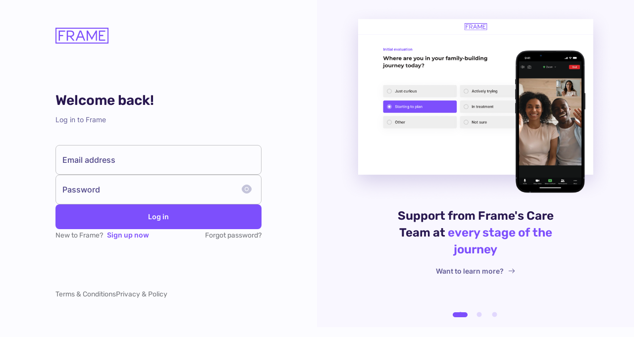

--- FILE ---
content_type: text/html
request_url: https://app.framefertility.com/
body_size: 326
content:
<!DOCTYPE html>
<html lang="en">
  <head>
    <meta charset="utf-8" />
    <link rel="icon" href="/Favicon.svg" />
    <meta name="viewport" content="width=device-width, initial-scale=1" />
    <meta name="description" content="Frame " />
    <script type="module" crossorigin src="/assets/index-d07aa901.js"></script>
    <link rel="stylesheet" href="/assets/index-617b1163.css">
  </head>
  <body>
    <noscript>You need to enable JavaScript to run this app.</noscript>
    <div style="width: 100%; height: 100%; display: flex; flex-direction: column" id="root"></div>

<!-- Add entry point 👇 -->

  </body>
</html>


--- FILE ---
content_type: application/javascript
request_url: https://app.framefertility.com/assets/StyledLinks-9b978a8f.js
body_size: 150
content:
import{s as t,L as o,M as e}from"./index-d07aa901.js";t(o)`
  color: ${e.grey800};
  line-height: 1rem;
  font-weight: 600;
  text-decoration: none !important;
`;const n=t(o)`
  color: ${e.purple800};
  line-height: 1rem;
  font-weight: 600;
  text-decoration: underline;
  text-decoration-color: ${e.purple800} !important;
`,i=t(o)`
  font-family: Inter;
  font-size: 14px;
`;export{i as S,n as a};


--- FILE ---
content_type: application/javascript
request_url: https://app.framefertility.com/assets/index-0b558f07.js
body_size: 1811
content:
import{r as l,s as E,j as i,a as e,T as h,d as T,u as w,b as C,c as k,e as I,f as L,F as b,L as S,P as g,V as f,g as R,h as c,i as $,B as A,k as D,l as P,m as B,n as U,H as N,o as V,p as H,q as u,t as W}from"./index-d07aa901.js";import{S as j}from"./StyledLinks-9b978a8f.js";function q({title:s,titleId:a,...n},r){return l.createElement("svg",Object.assign({xmlns:"http://www.w3.org/2000/svg",viewBox:"0 0 24 24",fill:"currentColor","aria-hidden":"true","data-slot":"icon",ref:r,"aria-labelledby":a},n),s?l.createElement("title",{id:a},s):null,l.createElement("path",{fillRule:"evenodd",d:"M2.25 12c0-5.385 4.365-9.75 9.75-9.75s9.75 4.365 9.75 9.75-4.365 9.75-9.75 9.75S2.25 17.385 2.25 12ZM12 8.25a.75.75 0 0 1 .75.75v3.75a.75.75 0 0 1-1.5 0V9a.75.75 0 0 1 .75-.75Zm0 8.25a.75.75 0 1 0 0-1.5.75.75 0 0 0 0 1.5Z",clipRule:"evenodd"}))}const O=l.forwardRef(q),Y=O,_=E.div`
  display: flex;
  align-items: center;
  background-color: #feecee;
  border: 1px #b12f25 solid;
  border-radius: 8px;
  padding: 16px 24px;
`,G=({text:s})=>i(_,{children:[e(Y,{color:"#b12f25",width:28}),i(h,{sx:{paddingLeft:"12px",lineHeight:1.1},color:"#b12f25",variant:"body2",children:[s," "]})]}),t="app.LoginPage",o=T({signUpPrompt:{id:`${t}.signUpPrompt`,defaultMessage:"New to Frame?"},pageDescription:{id:`${t}.pageDescription`,defaultMessage:"Login to Frame Fertility"},pageTitle:{id:`${t}.pageTitle`,defaultMessage:"Login"},forgotPassword:{id:`${t}.forgotPassword`,defaultMessage:"Forgot password?"},youHaveNotSetPassword:{id:`${t}.youHaveNotSetPassword`,defaultMessage:"You have not set your password."},pleaseSetPassword:{id:`${t}.pleaseSetPassword`,defaultMessage:"Please set your password."},signUpNow:{id:`${t}.signUpNow`,defaultMessage:"Sign up now"},welcomeBack:{id:`${t}.welcomeBack`,defaultMessage:"Welcome back!"},enterYourDetails:{id:`${t}.enterYourDetails`,defaultMessage:"Log in to Frame"},disclaimerMessage:{id:`${t}.disclaimerMessage`,defaultMessage:"Our Telehealth services agreement has been updated as of September 11, 2024. Click {link} to view."}}),Z=()=>{const{formatMessage:s}=w(),a=C(s),{useLogIn:n}=k(),{mutate:r,isLoading:x,error:d}=n(),{useIsPartnerUser:y}=I(),{mutate:v,data:F}=y(),{handleSubmit:M,control:p}=L({defaultValues:{email:"",password:""},mode:"onTouched"});return e(D,{children:i("form",{onSubmit:M(m=>{v(m.email),r(m)}),children:[(F||d)&&e(G,{text:d?d.message:i(b,{children:[s(o.youHaveNotSetPassword)," ",e(S,{style:{textDecoration:"none"},href:g.SET_PASSWORD,children:e(h,{color:"#7d4ffc",variant:"body2_semibold_v2",children:s(o.pleaseSetPassword)})})]})}),e(f,{name:"email",control:p,rules:{...a.email,...a.requiredFieldRule},children:e(R,{label:s(c.email)})}),e(f,{name:"password",control:p,rules:{...a.requiredFieldRule},children:e($,{label:s(c.password)})}),e(A,{loading:x,type:"submit",mt:1,mb:3,fullWidth:!0,children:s(c.logIn)})]})})},z=s=>P(`/configs/${s}`,{method:"GET"}),Q=()=>P("/apiversion",{method:"GET"}),J=()=>({useFetchConfig:()=>B(z),useFetchApiVersion:n=>U("apiversion",Q,{enabled:n})}),se=()=>{const{formatMessage:a}=w(),{useFetchApiVersion:n}=J(),{data:r}=n(!1);return l.useEffect(()=>{r&&r!==""&&(console.log("WEB latest hash:","e027b28d440df7d0d38e36af46ad9fedc96f3650"),console.log("API latest hash:",r))},[r]),i(b,{children:[e(N,{title:a(o.pageTitle),description:a(o.pageDescription)}),i(V,{title:a(o.welcomeBack),subtitle:a(o.enterYourDetails),children:[e(u,{children:e(H,{})}),e(Z,{}),i(u,{display:{xs:"block",sm:"flex"},alignItems:"center",justifyContent:"space-between",children:[e(u,{children:i(W,{color:"textSecondary",children:[a(o.signUpPrompt),e(j,{href:g.REGISTER,ml:1,children:a(o.signUpNow)})]})}),e(S,{href:g.RESET_PASSWORD,preset:"grey",children:a(o.forgotPassword)})]})]})]})};export{se as default};


--- FILE ---
content_type: image/svg+xml
request_url: https://app.framefertility.com/assets/logo-1949f318.svg
body_size: 1280
content:
<svg width="108" height="32" viewBox="0 0 108 32" fill="none" xmlns="http://www.w3.org/2000/svg">
<g clip-path="url(#clip0_3249_59209)">
<path d="M8.92709 8.10494V14.726H15.4217V17.0291H8.92709V26.2168H6.50781V5.80078H19.4477V8.10494H8.92709Z" fill="#7D4FFC"/>
<path d="M32.007 18.2546C35.7088 17.8175 37.7491 15.4844 37.7491 12.1005C37.7491 8.4263 35.3598 5.80078 30.8424 5.80078H22.7656V26.2168H25.1849V18.3178H29.1457L35.5289 26.2222H38.5262L32.007 18.2546ZM25.1881 16.155V8.10494H30.609C33.814 8.10494 35.3009 9.82636 35.3009 12.1005C35.3009 14.4047 33.844 16.155 30.609 16.155H25.1881Z" fill="#7D4FFC"/>
<path d="M51.919 5.80078H48.8039L40.6426 26.2168H43.2117L45.631 20.0917H55.1036L57.5229 26.2168H60.0921L51.919 5.80078ZM46.5559 17.7886L50.3743 8.10494L54.1927 17.7886H46.5559Z" fill="#7D4FFC"/>
<path d="M90.0482 8.10494V14.5793H96.5438V16.8834H90.0482V23.9127H100.57V26.2168H87.6289V5.80078H100.57V8.10494H90.0482Z" fill="#7D4FFC"/>
<path d="M0 0V32H107.048V0H0ZM105.051 30.0033H1.99644V1.99779H105.051V30.0033Z" fill="#7D4FFC"/>
<path d="M81.2867 5.80078L73.4498 19.9514L65.5186 5.80078H62.9688V26.2168H65.3003H65.3013H65.4169V10.2131L73.2014 24.3711H73.605L81.4184 10.2452V26.2168H81.5351H83.8366V5.80078H81.2867Z" fill="#7D4FFC"/>
</g>
<defs>
<clipPath id="clip0_3249_59209">
<rect width="107.048" height="32" fill="white"/>
</clipPath>
</defs>
</svg>
